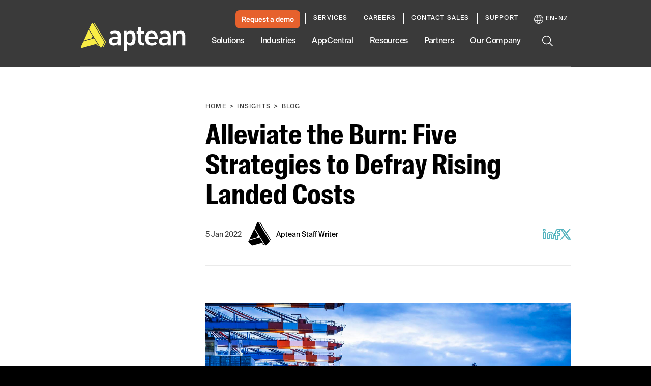

--- FILE ---
content_type: text/css
request_url: https://tags.srv.stackadapt.com/sa.css
body_size: -11
content:
:root {
    --sa-uid: '0-9484e8eb-6165-501b-5607-9901575033cd';
}

--- FILE ---
content_type: text/plain
request_url: https://c.6sc.co/?m=1
body_size: 194
content:
6suuid=e6263e177f15190067b073691001000012812900